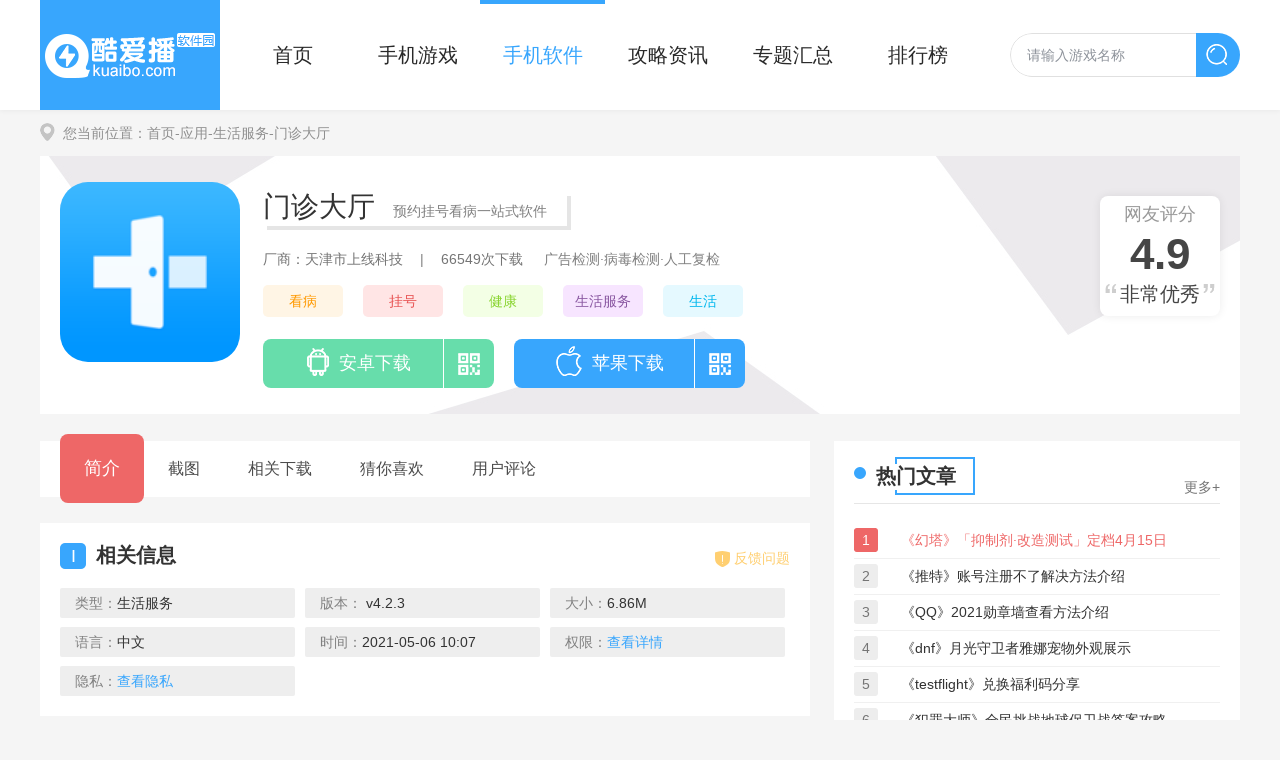

--- FILE ---
content_type: text/html; charset=UTF-8
request_url: https://www.kuaibo.com/soft/1444.html
body_size: 10683
content:

<!DOCTYPE html>
<html>
<head>
<meta charset="utf-8" />
<meta http-equiv="X-UA-Compatible" content="IE=edge,chrome=1" />
<title>门诊大厅app下载-门诊大厅官方安卓版下载V4.2.3-酷爱播软件园</title>
<meta name="keywords" content="门诊大厅,门诊大厅app下载,门诊大厅官方安卓版下载"/>
<meta name="description" content="《门诊大厅》是一款由卫生部推广改革的亮点项目，是国内首创精准医疗服务平台，辅助用户通过线上挂号看病等方式即可一键就医，是国内最大规模、最具权威的互联网医院集团和医生集团。对这款软件感兴趣的网友，一定不要错过这次机会，赶快来本站下载这款软件体验它的功能吧。"/>
<meta http-equiv="mobile-agent" content="format=xhtml; url=https://m.kuaibo.com/soft/1444.html">
<meta http-equiv="mobile-agent" content="format=html5; url=https://m.kuaibo.com/soft/1444.html">
<link rel="shortcut icon" href="/favicon.ico" type="image/x-icon" />
<link rel="stylesheet" type="text/css" href="https://www.kuaibo.com/public/css/screenshot.css"/>
<link type="text/css" rel="stylesheet" href="https://www.kuaibo.com/public/css/style.css" />
<script>pageConfig = window.pageConfig = { "cid": 0}</script>
<script src="https://www.kuaibo.com/public/js/jquery1.9.1.min.js"></script>
<script type="application/ld+json">
        {
            "@context": "https://ziyuan.baidu.com/contexts/combrian.jsonld",
            "@id": "https://www.kuaibo.com/soft/1444.html",
            
            "title": "门诊大厅app下载-门诊大厅官方安卓版下载V4.2.3-酷爱播软件园",
            "images": [
                "https://img.kuaibo.com/up/202105/06095551sgtf.png",
            ],
            "description": "《门诊大厅》是一款由卫生部推广改革的亮点项目，是国内首创精准医疗服务平台，辅助用户通过线上挂号看病等方式即可一键就医，是国内最大规模、最具权威的互联网医院集团和医生集团。对这款软件感兴趣的网友，一定不要错过这次机会，赶快来本站下载这款软件体验它的功能吧。",
            "pubDate": "2021-05-06T09:55:50",
            "upDate": "2021-05-06T10:07:42",
        }
</script>
</head>
<!-- <script type="text/javascript" src="https://www.kuaibo.com/public/js/ip_pb_404.js?v=3.1"></script> -->
<body>

<header>
	<div>
		<a href="/" target="_self" class="logo"><img src="https://www.kuaibo.com/public/img/logo.png" alt=""></a>
		<nav>
		    <a href="https://www.kuaibo.com/" >首页</a>
			<a href="https://www.kuaibo.com/game/" >手机游戏</a>
			<a class="current" href="https://www.kuaibo.com/soft/" >手机软件</a>
			<a href="https://www.kuaibo.com/gl/" >攻略资讯</a>
			<a href="https://www.kuaibo.com/heji/" >专题汇总</a>
			<a href="https://www.kuaibo.com/top/" >排行榜</a>
		</nav>
		<form id="searchForm" target="_blank" action="/downs/search/" method="post" >
		    <input id="bdcs" class="text" type="text" name="search" placeholder="请输入游戏名称" value="">
		    <input type="button" class="btnSearch" value="搜索">
		</form>    
	</div>
</header>
<div class="wrap">
	<div class="crumb"><i class="ico"></i>您当前位置：<a href="https://www.kuaibo.com/" target="_blank">首页</a><a href="/soft/" target="_blank">-应用</a><a href="https://www.kuaibo.com/soft/2-1-1.html" target="_blank">-生活服务</a>-门诊大厅</div>
	<section class="kgTop clearfix">
			<img src="https://img.kuaibo.com/up/202105/06095551sgtf.png" alt="门诊大厅">
			<div class="info">
				<div class="name"><h1>门诊大厅</h1>预约挂号看病一站式软件<i class="ico gf"></i></div>
				<p class="cs"><span>厂商：天津市上线科技</span>|<span>66549次下载</span> 广告检测·病毒检测·人工复检</p>

				<p class="tag"><a href="/heji/kanbing/" target="_blank">看病</a><a href="/heji/guahao/" target="_blank">挂号</a><a href="/heji/jiankang/" target="_blank">健康</a><a href="/heji/shenghuofuwu/" target="_blank">生活服务</a><a href="/heji/shenghuo/" target="_blank">生活</a></p>
				<div class="linkBtn downbtn" id="1444" type="2" >				
                    <a href="javascript:" style="display: none" rel="nofollow" class="adrBtn android"><span><i class="ico"></i>安卓下载</span><i class="ico"></i>
                        <div class="ewm">
								<div class="qrcode" id="qrcode1" url="https://m.kuaibo.com/soft/1444.html"></div>
								<p>●- 扫一扫到手机下载 -●</p>
					    </div>
					</a>
                    <a href="javascript:" style="display: none" rel="nofollow"  class="iosBtn ios"><span><i class="ico"></i>苹果下载</span><i class="ico"></i>
                        <div class="ewm">
								<div class="qrcode" id="qrcode2" url="https://m.kuaibo.com/soft/1444.html"></div>
								<p>●- 扫一扫到手机下载 -●</p>
						</div>
                    </a>
                    				</div>
			</div>
			<div class="kgrade"><span>网友评分</span><strong>4.9</strong><p>非常优秀</p></div>
			<!-- <div class="nograde"><p>暂无评分</p></div> -->
	</section>
	<div class="kgL">
		<section class="kgNav">
			<ul class="clearfix">
				<li class="ji current">简介</li>
				<li class="jt">截图</li>
				<li class="xz">相关下载</li>
				<li class="xh">猜你喜欢</li>
				<li class="pl">用户评论</li>
			</ul>
		</section>
		
		<section class="kgInfo">
			<div class="kgTit"><em><i>I</i>相关信息</em><div class="feBaBtn"><i class="ico"></i>反馈问题</div></div>
			<ul>
				<li>类型：<span>生活服务</span></li>
                <li>版本：<span> v4.2.3</span></li>
               <li>大小：<span>6.86M</span></li>
					

				<li>语言：<span>中文</span></li>
				<li>时间：<span>2021-05-06 10:07</span></li>
				
				<li>权限：<em class="gPower">查看详情</em></li>
				<li>隐私：<em class="gSecret">查看隐私</em></li>
			</ul>
		</section>
		
		<section class="kgCont">
			<div class="kgTit"><em><i>I</i>应用介绍</em></div>
			<div class="contHid hAuto">
				<div class="cont">
					<p style="text-indent:2em;">
	《<strong>门诊大厅</strong>》是一款由卫生部推广改革的亮点项目，是国内首创精准医疗服务平台，辅助用户通过线上挂号看病等方式即可一键就医，是国内最大规模、最具权威的互联网医院集团和医生集团。对这款软件感兴趣的网友，一定不要错过这次机会，赶快来本站下载这款软件体验它的功能吧。
</p>
<h3 style="text-indent:0em;">
	软件功能
</h3>
<p style="text-indent:2em;">
	1、软件内就医信息由国家卫计委官方认证平台，无虚假医疗信息。
</p>
<p style="text-indent:2em;">
	2、线上挂号不再需要排队，告别排队挂号的苦恼。
</p>
<p style="text-indent:2em;">
	3、软件拥有超多专家的线上五约服务。
</p>
<h3 style="text-indent:0em;">
	软件优势
</h3>
<p style="text-indent:2em;">
	1、大型检查无需再去现场排队，通过医指通门诊大厅约检查，自动匹配辅助用户找到合适的医生。
</p>
<p style="text-indent:2em;">
	2、通过医指通门诊大厅约病床，远程看病历，帮助用户寻找适合医院。
</p>
<p style="text-indent:2em;">
	3、软件内覆盖全国各类的常见科室及疑难杂症热门专家号源。
</p>
<h3 style="text-indent:0em;">
	用户评论
</h3>
<p style="text-indent:2em;">
	1、这个软件特别好用，还方便，真的太好啦。
</p>
<p style="text-indent:2em;">
	2、不仅UI界面美观，看起来又特别舒服，而且医院资源全，可以轻松预约，再也不用担心看医生了，强烈推荐大家使用这款软件。
</p>
<p style="text-indent:2em;">
	3、可以预约的医院非常多，不用大老远去医院现场排号，已体验，支持医指通。
</p>                <div class="rizhi">
					<h3>版本日志</h3><font class="rLog">查看历史</font>					<p><p>
	4.2.3版本更新内容
</p>
<p>
	　　1.优化交互界面
</p>
<p>
	　　2.修复隐藏bug
</p></p>				</div>
											
			    </div>									
				<div class="linear"></div>
			</div>	
			<div class="nextPre">
      <p>上一篇：<a href="https://www.kuaibo.com/soft/1443.html">好分数学生版</a></p>
      <p>下一篇：<a href="https://www.kuaibo.com/soft/1445.html">好分数家长版</a></p></div>
		</section>
		
		<section class="screenshot">
			<div class="kgTit"><em><i>P</i>截图</em></div>
			<div class="intro">
			    <div class="slider-contain">
			        <i class="gLeft" onclick="hscroll2('sSlider','right',1,1,2)"></i>
			        <i class="gRight" onclick="hscroll2('sSlider','left',1,1,2)"></i>
			        <div class="slider-inner-contain" id="sSlider">
			            <ul class="img-slider">
                            <li>
                                <a href="https://img.kuaibo.com/up/202105/06095548evx1.jpg" onclick="return false;" data-lightbox="screenshots">
                                    <div class="img-item"><img src="https://img.kuaibo.com/up/202105/06095548evx1.jpg" alt="门诊大厅截图1"></div>
                                </a>
                            </li>
                            <li>
                                <a href="https://img.kuaibo.com/up/202105/06095548zmhu.jpg" onclick="return false;" data-lightbox="screenshots">
                                    <div class="img-item"><img src="https://img.kuaibo.com/up/202105/06095548zmhu.jpg" alt="门诊大厅截图2"></div>
                                </a>
                            </li>
                            <li>
                                <a href="https://img.kuaibo.com/up/202105/06095548izsb.jpg" onclick="return false;" data-lightbox="screenshots">
                                    <div class="img-item"><img src="https://img.kuaibo.com/up/202105/06095548izsb.jpg" alt="门诊大厅截图3"></div>
                                </a>
                            </li>
                            <li>
                                <a href="https://img.kuaibo.com/up/202105/06095548wmol.jpg" onclick="return false;" data-lightbox="screenshots">
                                    <div class="img-item"><img src="https://img.kuaibo.com/up/202105/06095548wmol.jpg" alt="门诊大厅截图4"></div>
                                </a>
                            </li>
  
			            </ul>
			        </div>
			    </div>
			</div>
		</section>
		
		<section class="kgGame">
			<div class="kgTit"><em><i>D</i>相关下载</em></div>
			<ul>
                <li>
				    <a href="https://www.kuaibo.com/soft/1439.html" target="_blank" title="好大夫在线">
				        <img src="https://img.kuaibo.com/up/202105/06093558ryxa.png" alt="好大夫在线">
				        <div>
				            <p class="name">好大夫在线</p>
				            <p><span>生活服务</span>|<span>4.5<i class="ico"></i></span></p>
				            <span class="btn">下载 </span>
				        </div>
				    </a>            
				</li>
                <li>
				    <a href="https://www.kuaibo.com/soft/1438.html" target="_blank" title="微医">
				        <img src="https://img.kuaibo.com/up/202105/06092012q1zz.png" alt="微医">
				        <div>
				            <p class="name">微医</p>
				            <p><span>生活服务</span>|<span>4.4<i class="ico"></i></span></p>
				            <span class="btn">下载 </span>
				        </div>
				    </a>            
				</li>
                <li>
				    <a href="https://www.kuaibo.com/soft/1427.html" target="_blank" title="医鹿">
				        <img src="https://img.kuaibo.com/up/202105/04131622ma2i.png" alt="医鹿">
				        <div>
				            <p class="name">医鹿</p>
				            <p><span>生活服务</span>|<span>6.1<i class="ico"></i></span></p>
				            <span class="btn">下载 </span>
				        </div>
				    </a>            
				</li>
                <li>
				    <a href="https://www.kuaibo.com/soft/897.html" target="_blank" title="薄荷健康">
				        <img src="https://img.kuaibo.com/up/202104/22131810p0ll.png" alt="薄荷健康">
				        <div>
				            <p class="name">薄荷健康</p>
				            <p><span>运动健身</span>|<span>4.8<i class="ico"></i></span></p>
				            <span class="btn">下载 </span>
				        </div>
				    </a>            
				</li>
                <li>
				    <a href="https://www.kuaibo.com/soft/65.html" target="_blank" title="平安健康">
				        <img src="https://img.kuaibo.com/up/202103/171116118ph9.jpg" alt="平安健康">
				        <div>
				            <p class="name">平安健康</p>
				            <p><span>生活服务</span>|<span>8.4<i class="ico"></i></span></p>
				            <span class="btn">下载 </span>
				        </div>
				    </a>            
				</li>
			</ul>
		</section>
	
		
		<section class="kgLike tabBoxs">
			<div class="kgTit"><em><i>L</i>猜你喜欢</em><a href="https://www.kuaibo.com/heji/" target="_blank">更多+</a></div>
			<div class="tabMenus">
                <span class="current" >看病</span>
                <span  >挂号</span>
                <span  >健康</span>
                <span  >生活服务</span>
                <span  >生活</span>
            </div>
			<div class="tabConts">
				<div class="subBoxs ">
					<div class="tabTop">
						<a href="/heji/kanbing/" target="_blank" title="看病软件大全"><img src="https://img.kuaibo.com/bgame/202103/031521085obw.jpg" alt="看病软件大全"></a>
						<div class="dec">
							<a href="/heji/kanbing/" target="_blank">看病软件大全</a>
							<p>现在生病看病也是不需要出门就能实现的，以前我们生病需要去医院挂号看病，非常的麻烦，现在使用手机上的看病软件就能一键请医生为我们在线诊断病情，开具药方，那么市面上看病软件哪个好呢，今天，快播软件园小编给大家带来目前市面上最受欢迎的看病软件大全，欢迎大家前来下载体验。</p>
							<span>【 10款 】</span>
						</div>
					</div>
					<ul>
						<li>
						    <a href="/soft/1568.html" target="_blank" title="金苗宝">
                                <img src="https://img.kuaibo.com/up/202105/071540449fsi.png" alt="金苗宝">
						        <div>
						            <p class="name">金苗宝</p>
						            <p><span>丽人母婴</span>|<span>7.7<i class="ico"></i></span></p>
						            <span class="btn">下载 </span>
						        </div>
						    </a>            
						</li>
						<li>
						    <a href="/soft/1439.html" target="_blank" title="好大夫在线">
                                <img src="https://img.kuaibo.com/up/202105/06093558ryxa.png" alt="好大夫在线">
						        <div>
						            <p class="name">好大夫在线</p>
						            <p><span>生活服务</span>|<span>4.5<i class="ico"></i></span></p>
						            <span class="btn">下载 </span>
						        </div>
						    </a>            
						</li>
						<li>
						    <a href="/soft/1438.html" target="_blank" title="微医">
                                <img src="https://img.kuaibo.com/up/202105/06092012q1zz.png" alt="微医">
						        <div>
						            <p class="name">微医</p>
						            <p><span>生活服务</span>|<span>4.4<i class="ico"></i></span></p>
						            <span class="btn">下载 </span>
						        </div>
						    </a>            
						</li>
						<li>
						    <a href="/soft/1405.html" target="_blank" title="如丽医美">
                                <img src="https://img.kuaibo.com/up/202105/03143729re7x.png" alt="如丽医美">
						        <div>
						            <p class="name">如丽医美</p>
						            <p><span>丽人母婴</span>|<span>5.0<i class="ico"></i></span></p>
						            <span class="btn">下载 </span>
						        </div>
						    </a>            
						</li>
						<li>
						    <a href="/soft/1404.html" target="_blank" title="更美">
                                <img src="https://img.kuaibo.com/up/202105/03141822xvya.png" alt="更美">
						        <div>
						            <p class="name">更美</p>
						            <p><span>丽人母婴</span>|<span>4.9<i class="ico"></i></span></p>
						            <span class="btn">下载 </span>
						        </div>
						    </a>            
						</li>
						<li>
						    <a href="/soft/897.html" target="_blank" title="薄荷健康">
                                <img src="https://img.kuaibo.com/up/202104/22131810p0ll.png" alt="薄荷健康">
						        <div>
						            <p class="name">薄荷健康</p>
						            <p><span>运动健身</span>|<span>4.8<i class="ico"></i></span></p>
						            <span class="btn">下载 </span>
						        </div>
						    </a>            
						</li>
						<li>
						    <a href="/soft/528.html" target="_blank" title="新氧医美">
                                <img src="https://img.kuaibo.com/up/202104/07150137nt9u.png" alt="新氧医美">
						        <div>
						            <p class="name">新氧医美</p>
						            <p><span>丽人母婴</span>|<span>6.2<i class="ico"></i></span></p>
						            <span class="btn">下载 </span>
						        </div>
						    </a>            
						</li>
						<li>
						    <a href="/soft/67.html" target="_blank" title="叮当快药">
                                <img src="https://img.kuaibo.com/up/202103/17134545bp7c.png" alt="叮当快药">
						        <div>
						            <p class="name">叮当快药</p>
						            <p><span>生活服务</span>|<span>8.4<i class="ico"></i></span></p>
						            <span class="btn">下载 </span>
						        </div>
						    </a>            
						</li>
						<li>
						    <a href="/soft/65.html" target="_blank" title="平安健康">
                                <img src="https://img.kuaibo.com/up/202103/171116118ph9.jpg" alt="平安健康">
						        <div>
						            <p class="name">平安健康</p>
						            <p><span>生活服务</span>|<span>8.4<i class="ico"></i></span></p>
						            <span class="btn">下载 </span>
						        </div>
						    </a>            
						</li>
					</ul>	
				</div>
				<div class="subBoxs hide">
					<div class="tabTop">
						<a href="/heji/guahao/" target="_blank" title="挂号软件大全"><img src="https://img.kuaibo.com/bgame/202103/051514074wsq.jpg" alt="挂号软件大全"></a>
						<div class="dec">
							<a href="/heji/guahao/" target="_blank">挂号软件大全</a>
							<p>我们生病了或者去医院做体检都是需要提前预约挂号的，不少网友表示挂号困难，又要排队又要找黄牛的，特别麻烦，其实只要在手机上下载一款在线预约挂号软件就能轻松挂号，并且还能查看挂号状态，在线缴费等服务，今天，快播软件园小编给大家带来当下最火最受大家欢迎的挂号软件大全，欢迎大家前来下载使用。</p>
							<span>【 6款 】</span>
						</div>
					</div>
					<ul>
						<li>
						    <a href="/soft/1439.html" target="_blank" title="好大夫在线">
                                <img src="https://img.kuaibo.com/up/202105/06093558ryxa.png" alt="好大夫在线">
						        <div>
						            <p class="name">好大夫在线</p>
						            <p><span>生活服务</span>|<span>4.5<i class="ico"></i></span></p>
						            <span class="btn">下载 </span>
						        </div>
						    </a>            
						</li>
						<li>
						    <a href="/soft/1438.html" target="_blank" title="微医">
                                <img src="https://img.kuaibo.com/up/202105/06092012q1zz.png" alt="微医">
						        <div>
						            <p class="name">微医</p>
						            <p><span>生活服务</span>|<span>4.4<i class="ico"></i></span></p>
						            <span class="btn">下载 </span>
						        </div>
						    </a>            
						</li>
						<li>
						    <a href="/soft/897.html" target="_blank" title="薄荷健康">
                                <img src="https://img.kuaibo.com/up/202104/22131810p0ll.png" alt="薄荷健康">
						        <div>
						            <p class="name">薄荷健康</p>
						            <p><span>运动健身</span>|<span>4.8<i class="ico"></i></span></p>
						            <span class="btn">下载 </span>
						        </div>
						    </a>            
						</li>
						<li>
						    <a href="/soft/67.html" target="_blank" title="叮当快药">
                                <img src="https://img.kuaibo.com/up/202103/17134545bp7c.png" alt="叮当快药">
						        <div>
						            <p class="name">叮当快药</p>
						            <p><span>生活服务</span>|<span>8.4<i class="ico"></i></span></p>
						            <span class="btn">下载 </span>
						        </div>
						    </a>            
						</li>
						<li>
						    <a href="/soft/65.html" target="_blank" title="平安健康">
                                <img src="https://img.kuaibo.com/up/202103/171116118ph9.jpg" alt="平安健康">
						        <div>
						            <p class="name">平安健康</p>
						            <p><span>生活服务</span>|<span>8.4<i class="ico"></i></span></p>
						            <span class="btn">下载 </span>
						        </div>
						    </a>            
						</li>
					</ul>	
				</div>
				<div class="subBoxs hide">
					<div class="tabTop">
						<a href="/heji/jiankang/" target="_blank" title="健康类软件大全"><img src="https://img.kuaibo.com/bgame/202103/05154248mqdj.jpg" alt="健康类软件大全"></a>
						<div class="dec">
							<a href="/heji/jiankang/" target="_blank">健康类软件大全</a>
							<p>现在的人们越来越重视自己的身体健康，可是也不能每天都去体检，了解自己的身体状况，其实可以在手机中下载一款健康类软件，记录自己的点点滴滴，帮助自己直观地了解到自己的健康状态，今天，快播软件园小编给大家带来当下最火最受大家欢迎的健康类软件大全，欢迎大家前来下载使用。</p>
							<span>【 41款 】</span>
						</div>
					</div>
					<ul>
						<li>
						    <a href="/soft/2340.html" target="_blank" title="SleepTown">
                                <img src="https://img.kuaibo.com/up/202106/071135440r8c.png" alt="SleepTown">
						        <div>
						            <p class="name">SleepTown</p>
						            <p><span>生活服务</span>|<span>8.7<i class="ico"></i></span></p>
						            <span class="btn">下载 </span>
						        </div>
						    </a>            
						</li>
						<li>
						    <a href="/soft/2247.html" target="_blank" title="金禾睡眠管家">
                                <img src="https://img.kuaibo.com/up/202105/24180309ohws.png" alt="金禾睡眠管家">
						        <div>
						            <p class="name">金禾睡眠管家</p>
						            <p><span>其他应用</span>|<span>7.5<i class="ico"></i></span></p>
						            <span class="btn">下载 </span>
						        </div>
						    </a>            
						</li>
						<li>
						    <a href="/soft/2244.html" target="_blank" title="晚乐福">
                                <img src="https://img.kuaibo.com/up/202105/24160626wt2w.png" alt="晚乐福">
						        <div>
						            <p class="name">晚乐福</p>
						            <p><span>生活服务</span>|<span>6.2<i class="ico"></i></span></p>
						            <span class="btn">下载 </span>
						        </div>
						    </a>            
						</li>
						<li>
						    <a href="/soft/2205.html" target="_blank" title="掌上华医">
                                <img src="https://img.kuaibo.com/up/202105/21095751mhhu.png" alt="掌上华医">
						        <div>
						            <p class="name">掌上华医</p>
						            <p><span>学习教育</span>|<span>7.1<i class="ico"></i></span></p>
						            <span class="btn">下载 </span>
						        </div>
						    </a>            
						</li>
						<li>
						    <a href="/soft/2175.html" target="_blank" title="爱彼联">
                                <img src="https://img.kuaibo.com/up/202105/191538116uzq.png" alt="爱彼联">
						        <div>
						            <p class="name">爱彼联</p>
						            <p><span>其他应用</span>|<span>6.4<i class="ico"></i></span></p>
						            <span class="btn">下载 </span>
						        </div>
						    </a>            
						</li>
						<li>
						    <a href="/soft/1931.html" target="_blank" title="小米运动">
                                <img src="https://img.kuaibo.com/up/202105/12162845xvbj.png" alt="小米运动">
						        <div>
						            <p class="name">小米运动</p>
						            <p><span>运动健身</span>|<span>6.9<i class="ico"></i></span></p>
						            <span class="btn">下载 </span>
						        </div>
						    </a>            
						</li>
						<li>
						    <a href="/soft/1902.html" target="_blank" title="行者">
                                <img src="https://img.kuaibo.com/up/202105/12134122tyyz.png" alt="行者">
						        <div>
						            <p class="name">行者</p>
						            <p><span>运动健身</span>|<span>8.4<i class="ico"></i></span></p>
						            <span class="btn">下载 </span>
						        </div>
						    </a>            
						</li>
						<li>
						    <a href="/soft/1709.html" target="_blank" title="汗刻健身">
                                <img src="https://img.kuaibo.com/up/202105/10114634d6zk.png" alt="汗刻健身">
						        <div>
						            <p class="name">汗刻健身</p>
						            <p><span>运动健身</span>|<span>8.6<i class="ico"></i></span></p>
						            <span class="btn">下载 </span>
						        </div>
						    </a>            
						</li>
						<li>
						    <a href="/soft/1690.html" target="_blank" title="随申办市民云">
                                <img src="https://img.kuaibo.com/up/202105/10101802uqos.jpg" alt="随申办市民云">
						        <div>
						            <p class="name">随申办市民云</p>
						            <p><span>生活服务</span>|<span>4.8<i class="ico"></i></span></p>
						            <span class="btn">下载 </span>
						        </div>
						    </a>            
						</li>
					</ul>	
				</div>
				<div class="subBoxs hide">
					<div class="tabTop">
						<a href="/heji/shenghuofuwu/" target="_blank" title="生活服务软件大全"><img src="https://img.kuaibo.com/up/202103/101046395gwj.jpg" alt="生活服务软件大全"></a>
						<div class="dec">
							<a href="/heji/shenghuofuwu/" target="_blank">生活服务软件大全</a>
							<p>很多网友有时候需要做家庭清洁，搬家，看护，亦或是需要被照顾，想知道在哪里可以找到相关服务，其实在手机上下载一款生活服务APP，就能轻松找到对应的服务人员，今天，快播软件园小编给大家带来当下最火最受大家欢迎的生活服务软件大全，欢迎大家前来下载使用。</p>
							<span>【 254款 】</span>
						</div>
					</div>
					<ul>
						<li>
						    <a href="/soft/2363.html" target="_blank" title="travelboast：旅行地图">
                                <img src="https://img.kuaibo.com/up/202107/31133028s49w.png" alt="travelboast：旅行地图">
						        <div>
						            <p class="name">travelboast：旅行地图</p>
						            <p><span>生活服务</span>|<span>8.9<i class="ico"></i></span></p>
						            <span class="btn">查看 </span>
						        </div>
						    </a>            
						</li>
						<li>
						    <a href="/soft/2360.html" target="_blank" title="衣食购">
                                <img src="https://img.kuaibo.com/up/202107/30/2021072911763399_APP.png" alt="衣食购">
						        <div>
						            <p class="name">衣食购</p>
						            <p><span>网络购物</span>|<span>8.6<i class="ico"></i></span></p>
						            <span class="btn">下载 </span>
						        </div>
						    </a>            
						</li>
						<li>
						    <a href="/soft/2347.html" target="_blank" title="柚子浏览器">
                                <img src="https://img.kuaibo.com/up/202106/11093701azca.png" alt="柚子浏览器">
						        <div>
						            <p class="name">柚子浏览器</p>
						            <p><span>生活服务</span>|<span>6.9<i class="ico"></i></span></p>
						            <span class="btn">下载 </span>
						        </div>
						    </a>            
						</li>
						<li>
						    <a href="/soft/2340.html" target="_blank" title="SleepTown">
                                <img src="https://img.kuaibo.com/up/202106/071135440r8c.png" alt="SleepTown">
						        <div>
						            <p class="name">SleepTown</p>
						            <p><span>生活服务</span>|<span>8.7<i class="ico"></i></span></p>
						            <span class="btn">下载 </span>
						        </div>
						    </a>            
						</li>
						<li>
						    <a href="/soft/2337.html" target="_blank" title="Forest专注森林">
                                <img src="https://img.kuaibo.com/up/202106/07112119z7lu.png" alt="Forest专注森林">
						        <div>
						            <p class="name">Forest专注森林</p>
						            <p><span>手机办公</span>|<span>8.3<i class="ico"></i></span></p>
						            <span class="btn">下载 </span>
						        </div>
						    </a>            
						</li>
						<li>
						    <a href="/soft/2321.html" target="_blank" title="西岸生活">
                                <img src="https://img.kuaibo.com/up/202105/30215254bhzk.png" alt="西岸生活">
						        <div>
						            <p class="name">西岸生活</p>
						            <p><span>生活服务</span>|<span>9.7<i class="ico"></i></span></p>
						            <span class="btn">下载 </span>
						        </div>
						    </a>            
						</li>
						<li>
						    <a href="/soft/2306.html" target="_blank" title="图片压缩大师">
                                <img src="https://img.kuaibo.com/up/202105/27144342xo8g.png" alt="图片压缩大师">
						        <div>
						            <p class="name">图片压缩大师</p>
						            <p><span>拍照摄影</span>|<span>9.6<i class="ico"></i></span></p>
						            <span class="btn">下载 </span>
						        </div>
						    </a>            
						</li>
						<li>
						    <a href="/soft/2300.html" target="_blank" title="足球魔方">
                                <img src="https://img.kuaibo.com/up/202105/271344570sxw.png" alt="足球魔方">
						        <div>
						            <p class="name">足球魔方</p>
						            <p><span>其他应用</span>|<span>9.0<i class="ico"></i></span></p>
						            <span class="btn">下载 </span>
						        </div>
						    </a>            
						</li>
						<li>
						    <a href="/soft/2293.html" target="_blank" title="货车定位">
                                <img src="https://img.kuaibo.com/up/202105/27130921twdx.png" alt="货车定位">
						        <div>
						            <p class="name">货车定位</p>
						            <p><span>生活服务</span>|<span>8.8<i class="ico"></i></span></p>
						            <span class="btn">下载 </span>
						        </div>
						    </a>            
						</li>
					</ul>	
				</div>
				<div class="subBoxs hide">
					<div class="tabTop">
						<a href="/heji/shenghuo/" target="_blank" title="生活软件大全"><img src="https://img.kuaibo.com/up/202103/10140123hbat.jpg" alt="生活软件大全"></a>
						<div class="dec">
							<a href="/heji/shenghuo/" target="_blank">生活软件大全</a>
							<p>很多网友想让自己的生活变得有规律，养成良好的习惯，调整生活节奏，想知道哪些软件帮助自己管理自己的生活，为自己提供生活建议和生活帮助，今天，快播软件园小编给大家带来当下最火最受大家欢迎的生活软件大全，欢迎大家前来下载使用。</p>
							<span>【 396款 】</span>
						</div>
					</div>
					<ul>
						<li>
						    <a href="/soft/2347.html" target="_blank" title="柚子浏览器">
                                <img src="https://img.kuaibo.com/up/202106/11093701azca.png" alt="柚子浏览器">
						        <div>
						            <p class="name">柚子浏览器</p>
						            <p><span>生活服务</span>|<span>6.9<i class="ico"></i></span></p>
						            <span class="btn">下载 </span>
						        </div>
						    </a>            
						</li>
						<li>
						    <a href="/soft/2340.html" target="_blank" title="SleepTown">
                                <img src="https://img.kuaibo.com/up/202106/071135440r8c.png" alt="SleepTown">
						        <div>
						            <p class="name">SleepTown</p>
						            <p><span>生活服务</span>|<span>8.7<i class="ico"></i></span></p>
						            <span class="btn">下载 </span>
						        </div>
						    </a>            
						</li>
						<li>
						    <a href="/soft/2337.html" target="_blank" title="Forest专注森林">
                                <img src="https://img.kuaibo.com/up/202106/07112119z7lu.png" alt="Forest专注森林">
						        <div>
						            <p class="name">Forest专注森林</p>
						            <p><span>手机办公</span>|<span>8.3<i class="ico"></i></span></p>
						            <span class="btn">下载 </span>
						        </div>
						    </a>            
						</li>
						<li>
						    <a href="/soft/2321.html" target="_blank" title="西岸生活">
                                <img src="https://img.kuaibo.com/up/202105/30215254bhzk.png" alt="西岸生活">
						        <div>
						            <p class="name">西岸生活</p>
						            <p><span>生活服务</span>|<span>9.7<i class="ico"></i></span></p>
						            <span class="btn">下载 </span>
						        </div>
						    </a>            
						</li>
						<li>
						    <a href="/soft/2318.html" target="_blank" title="稀饭阅读">
                                <img src="https://img.kuaibo.com/up/202105/281732213vff.png" alt="稀饭阅读">
						        <div>
						            <p class="name">稀饭阅读</p>
						            <p><span>新闻阅读</span>|<span>8.1<i class="ico"></i></span></p>
						            <span class="btn">下载 </span>
						        </div>
						    </a>            
						</li>
						<li>
						    <a href="/soft/2317.html" target="_blank" title="猫语翻译官">
                                <img src="https://img.kuaibo.com/up/202105/2817025329wb.png" alt="猫语翻译官">
						        <div>
						            <p class="name">猫语翻译官</p>
						            <p><span>其他应用</span>|<span>8.2<i class="ico"></i></span></p>
						            <span class="btn">下载 </span>
						        </div>
						    </a>            
						</li>
						<li>
						    <a href="/soft/2314.html" target="_blank" title="零元游戏">
                                <img src="https://img.kuaibo.com/up/202105/28151511brwk.png" alt="零元游戏">
						        <div>
						            <p class="name">零元游戏</p>
						            <p><span>其他应用</span>|<span>7.9<i class="ico"></i></span></p>
						            <span class="btn">下载 </span>
						        </div>
						    </a>            
						</li>
						<li>
						    <a href="/soft/2313.html" target="_blank" title="UP游戏盒子">
                                <img src="https://img.kuaibo.com/up/202105/28150325g7cv.png" alt="UP游戏盒子">
						        <div>
						            <p class="name">UP游戏盒子</p>
						            <p><span>其他应用</span>|<span>6.3<i class="ico"></i></span></p>
						            <span class="btn">下载 </span>
						        </div>
						    </a>            
						</li>
						<li>
						    <a href="/soft/2305.html" target="_blank" title="56视频">
                                <img src="https://img.kuaibo.com/up/202105/27142554onte.png" alt="56视频">
						        <div>
						            <p class="name">56视频</p>
						            <p><span>视频播放</span>|<span>10.0<i class="ico"></i></span></p>
						            <span class="btn">下载 </span>
						        </div>
						    </a>            
						</li>
					</ul>	
				</div>
						
			</div>
		</section>
		<section class="kgComment">
			<div class="kgTit"><em><i>C</i>网友评论</em></div>
			<div class="comTop">
				<textarea name="textarea_name" required placeholder="请写出真实、客观、丰富的游戏评价，更容易获得大家的点赞呢~" rows="3"></textarea>
				<button class="comBtn" type="button">我要发表</button>
			</div>

			<div class="comList">
				<div class="comTit clearfix"><em>最新评论</em><span>共有0条评论</span></div>
				<div class="unlist">
					<div class="empty">暂无评价，赶紧抢占第一个评价~</div>
				</div>
				
				<!-- <div class="comMore"><span>更多</span></div> -->
			</div>
			
		</section>	

	</div>
	
	<div class="kgR">
		<section class="hNRank">
			<div class="hTitle"><em>热门文章<i class="ico"></i></em><a href="https://www.kuaibo.com/gl/" target="_blank">更多+</a></div>
			<ul>
                <li><i>1</i><a href="/gl/256.html" target="_blank" title="幻塔抑制剂改造定档测试时间是什么时候-幻塔抑制剂改造测试定档4月15日">《幻塔》「抑制剂·改造测试」定档4月15日</a></li>
                <li><i>2</i><a href="/gl/512.html" target="_blank" title="推特账号注册不了怎么办-推特账号注册不了解决方法介绍">《推特》账号注册不了解决方法介绍</a></li>
                <li><i>3</i><a href="/gl/768.html" target="_blank" title="qq勋章墙在哪查看2021_qq勋章墙查看方法教程">《QQ》2021勋章墙查看方法介绍</a></li>
                <li><i>4</i><a href="/gl/1024.html" target="_blank" title="dnf51礼包耕耘宠物属性怎么样-月光守卫者雅娜宠物外观展示">《dnf》月光守卫者雅娜宠物外观展示</a></li>
                <li><i>5</i><a href="/gl/1280.html" target="_blank" title="testflight兑换福利码有哪些-testflight兑换福利码分享">《testflight》兑换福利码分享</a></li>
                <li><i>6</i><a href="/gl/1536.html" target="_blank" title="犯罪大师5.6地球保卫战答案是什么-犯罪大师全民挑战地球保卫战攻略介绍">《犯罪大师》全民挑战地球保卫战答案攻略</a></li>
                <li><i>7</i><a href="/gl/1792.html" target="_blank" title="云顶之弈魔女丽桑卓怎么玩-11.9版本魔女丽桑卓阵容玩法攻略">《云顶之弈》11.9版本魔女丽桑卓阵容玩法攻略</a></li>
                <li><i>8</i><a href="/gl/2048.html" target="_blank" title="拼多多商家版怎么发布商品-商家版发布上架商品方法介绍">《拼多多》商家版发布上架商品方法介绍</a></li>
                <li><i>9</i><a href="/gl/2304.html" target="_blank" title="王者荣耀5月21日每日一题答案是什么-5.21微信每日一题答案分享">《王者荣耀》5月21日每日一题答案分享</a></li>
                <li><i>10</i><a href="/gl/2560.html" target="_blank" title="奥奇传说女精灵去衣服图片-奥奇传说女精灵去衣服高清无遮挡">《奥奇传说》女精灵去衣服图片分享</a></li>
	
			</ul>	
		</section>
		<section class="newsGame">
			<div class="hTitle"><em>近期大作<i class="ico"></i></em><a href="https://www.kuaibo.com/game/" target="_blank">更多+</a></div>
			<div class="slider">
			    <ul style="width: 760px; left: -380px;">
	
                        <li>
                            <a href="https://www.kuaibo.com/game/3.html" title="和平精英" target="_blank"><img src="https://img.kuaibo.com/up/202103/08134153vvic.png" alt="和平精英"><p>和平精英</p><span class="btn">下载</span></a>
                            <a href="https://www.kuaibo.com/game/55.html" title="滑雪大冒险2" target="_blank"><img src="https://img.kuaibo.com/up/202103/18100656uqca.png" alt="滑雪大冒险2"><p>滑雪大冒险2</p><span class="btn">下载</span></a>
                            <a href="https://www.kuaibo.com/game/54.html" title="神庙逃亡2" target="_blank"><img src="https://img.kuaibo.com/up/202103/18094517nb44.png" alt="神庙逃亡2"><p>神庙逃亡2</p><span class="btn">下载</span></a>
                            <a href="https://www.kuaibo.com/game/12.html" title="火影忍者" target="_blank"><img src="https://img.kuaibo.com/up/202103/151609155ql3.png" alt="火影忍者"><p>火影忍者</p><span class="btn">下载</span></a>
                            <a href="https://www.kuaibo.com/game/13.html" title="阴阳师" target="_blank"><img src="https://img.kuaibo.com/up/202103/15170745stq1.png" alt="阴阳师"><p>阴阳师</p><span class="btn">下载</span></a>
                            <a href="https://www.kuaibo.com/game/14.html" title="纪念碑谷" target="_blank"><img src="https://img.kuaibo.com/up/202103/15172536f3rf.png" alt="纪念碑谷"><p>纪念碑谷</p><span class="btn">下载</span></a>
						</li>
                        <li>
                            <a href="https://www.kuaibo.com/game/15.html" title="和平精英国际服" target="_blank"><img src="https://img.kuaibo.com/up/202103/151728234khi.jpg" alt="和平精英国际服"><p>和平精英国际服</p><span class="btn">下载</span></a>
                            <a href="https://www.kuaibo.com/game/16.html" title="游戏王：决斗链接" target="_blank"><img src="https://img.kuaibo.com/up/202103/16093904lmpr.png" alt="游戏王：决斗链接"><p>游戏王：决斗链接</p><span class="btn">下载</span></a>
                            <a href="https://www.kuaibo.com/game/17.html" title="月圆之‪夜‬" target="_blank"><img src="https://img.kuaibo.com/up/202103/16102108hjff.png" alt="月圆之‪夜‬"><p>月圆之‪夜‬</p><span class="btn">下载</span></a>
                            <a href="https://www.kuaibo.com/game/18.html" title="这是我的战争" target="_blank"><img src="https://img.kuaibo.com/up/202103/16104008bptg.png" alt="这是我的战争"><p>这是我的战争</p><span class="btn">下载</span></a>
                            <a href="https://www.kuaibo.com/game/99.html" title="打工人" target="_blank"><img src="https://img.kuaibo.com/up/202103/19165928a3hn.jpg" alt="打工人"><p>打工人</p><span class="btn">下载</span></a>
                            <a href="https://www.kuaibo.com/game/555.html" title="航海王热血航线" target="_blank"><img src="https://img.kuaibo.com/up/202104/13135033lqsg.png" alt="航海王热血航线"><p>航海王热血航线</p><span class="btn">下载</span></a>
						</li>
				</ul>
			    <div class="dot"></div>
			</div>		
		</section>
		<section class="hotTp">
			<div class="hTitle"><em>热门合集<i class="ico"></i></em><a href="https://www.kuaibo.com/heji/" target="_blank">更多+</a></div>
			<ul>
                <li>
				    <a href="https://www.kuaibo.com/heji/yizhi/" target="_blank" title="益智游戏合集">
						<img src="https://img.kuaibo.com/up/202103/15140405rdv3.jpg" osrc="https://img.kuaibo.com/up/202103/15140405rdv3.jpg" alt="益智游戏合集">
						<p>益智游戏合集</p>		 
				    </a>            
				</li>
                <li>
				    <a href="https://www.kuaibo.com/heji/chuxing/" target="_blank" title="出行软件合集">
						<img src="https://img.kuaibo.com/up/202103/13132427za0c.jpg" osrc="https://img.kuaibo.com/up/202103/13132427za0c.jpg" alt="出行软件合集">
						<p>出行软件合集</p>		 
				    </a>            
				</li>
                <li>
				    <a href="https://www.kuaibo.com/heji/rixi/" target="_blank" title="日系手游合集">
						<img src="https://img.kuaibo.com/up/202103/12161144aeco.jpg" osrc="https://img.kuaibo.com/up/202103/12161144aeco.jpg" alt="日系手游合集">
						<p>日系手游合集</p>		 
				    </a>            
				</li>
                <li>
				    <a href="https://www.kuaibo.com/heji/xaioqingxin/" target="_blank" title="小清新游戏合集">
						<img src="https://img.kuaibo.com/up/202103/11133413b19q.jpg" osrc="https://img.kuaibo.com/up/202103/11133413b19q.jpg" alt="小清新游戏合集">
						<p>小清新游戏合集</p>		 
				    </a>            
				</li>
								
			</ul>
		</section>		
	</div>

<input type="hidden" name="game_id" value="1444">
<input type="hidden" name="game_name" value="门诊大厅">
<input type="hidden" name="system_version" value="pc">
<input type="hidden" name="type_info" value="2">


<div class="rModel hide">
	<div id="addmodel"></div>
	<div class="rTmodel">
		<p class="rTit">历史日志<span class="rClose">×</span></p>
			<div class="rMlist">
		    <p><p>
	4.2.3版本更新内容
</p>
<p>
	　　1.优化交互界面
</p>
<p>
	　　2.修复隐藏bug
</p></p>			
			</div>
	</div>
</div>



<div class="gRule hide"><div class="ruleTxt"><div class="gRclose"><i class="ico"></i></div>
	           <div class="oTitle"><i class="ico"></i><p>权限说明</p></div>            <textarea class="ruleMain">直接拨打电话号码
- 允许程序从非系统拨号器里输入电话号码
获取额外的位置信息提供程序命令
- 允许程序访问额外的定位提供者指令
修改或删除您的SD卡中的内容
- 允许程序写入外部存储,如SD卡上写文件
读取手机状态和身份
- 访问电话状态
读取您的SD卡中的内容
- 允许程序读取您的SD卡中的内容
精确位置（基于GPS和网络）
- 通过GPS芯片接收卫星的定位信息,定位精度达10米以内
访问SD卡文件系统
- 挂载、反挂载外部文件系统
大致位置（基于网络）
- 通过WiFi或移动基站的方式获取用户错略的经纬度信息,定位精度大概误差在30~1500米
查阅敏感日志数据
- 读取系统底层日志
检索正在运行的应用
- 允许程序获取当前或最近运行的应用
控制振动
- 允许振动
拍摄照片和视频
- 允许访问摄像头进行拍照
在其他应用之上显示内容
- 显示系统窗口
查看WLAN连接
- 获取当前WiFi接入的状态以及WLAN热点的信息
完全的网络访问权限
- 访问网络连接,可能产生GPRS流量
更改网络连接性
- 改变网络状态如是否能联网
连接WLAN网络和断开连接
- 改变WiFi状态
修改系统设置
- 允许读写系统设置项
查看网络连接
- 获取网络信息状态,如当前的网络连接是否有效
防止手机休眠
- 允许程序在手机屏幕关闭后后台进程仍然运行</textarea>
<span class="gSure">确定</span></div></div>


</div>
<footer>
	<div>
		<p>本站所有软件来自互联网，版权归原著所有。如有侵权，敬请来信告知（kbyx8899@gmail.com），我们将及时撤销。</p>
		<p>Copyright©2026 Kuaibo.com All rights reserved. 版权所有 酷爱播软件园  </p>
		<p>
		<a href="http://www.cyberpolice.cn" target="_blank" rel="nofollow"><img src="https://www.kuaibo.com/public/img/cy01.jpg" >网络违法犯罪举报网站</a>
		<a href="http://www.hbjbzx.gov.cn/" target="_blank" rel="nofollow"><img src="https://www.kuaibo.com/public/img/cy02.jpg" >河北互联网违法和不良信息举报</a>
		<a href="http://www.12377.cn/" target="_blank" rel="nofollow"><img src="https://www.kuaibo.com/public/img/cy03.jpg">中国互联网举报中心</a>
		</p>
	</div>
</footer>
<div class="backTop"><i class="ico"></i></div>


<script src="https://www.kuaibo.com/public/js/qrcode.js" type="text/javascript" charset="utf-8"></script>

<script src="https://www.kuaibo.com/public/js/screenshot.js" type="text/javascript" charset="utf-8"></script>
<script src="https://www.kuaibo.com/public/js/kgDetail.js" type="text/javascript" charset="utf-8"></script>


<script src="https://www.kuaibo.com/public/js/public.js" type="text/javascript" charset="utf-8"></script><div style="display:none"><script type="text/javascript" src="https://s9.cnzz.com/z_stat.php?id=1279860317&web_id=1279860317"></script></div>
</body>
</html>


--- FILE ---
content_type: text/html; charset=UTF-8
request_url: https://www.kuaibo.com/downs/detail/1444/2
body_size: 293
content:
{"code":1,"data":{"id":"1444","addtime":"1620266150","addadmin":"30","type":"生活服务","name":"门诊大厅","and_url":"https:\/\/www.wandoujia.com\/apps\/6608717\/download\/dot?ch=detail_normal_dl","ios_url":"https:\/\/apps.apple.com\/cn\/app\/id1031116403","pc_url":"","editor":"卢思佳","site":"kuaibo","cate":"app","ios_text":2,"and_text":2}}

--- FILE ---
content_type: application/javascript; charset=utf-8
request_url: https://www.kuaibo.com/public/js/kgDetail.js
body_size: 15336
content:
$(function(){ 
	
	if($('.contHid').find('.cont').length>0){
		$('.contHid').css('height','auto');
		$('.gOpen').remove();
		$('.contHid .linear').css('display','none');
	}
	
	// kgNav jump
	$('.kgNav').find('li').on('click', function () {
		var times = $(this).index();
		$(this).addClass('current').siblings().removeClass('current');    
	})
	
	if($(".kgNav .ji").length>0){$(".kgNav .ji").on('click', function() {$('html,body').animate({scrollTop: $(".kgCont").offset().top}, 800);});}
	if($(".kgNav .jt").length>0){$(".kgNav .jt").on('click', function() {$('html,body').animate({scrollTop: $(".screenshot").offset().top}, 800);});}
	if($(".kgNav .qt").length>0){$(".kgNav .qt").on('click', function() {$('html,body').animate({scrollTop: $(".kgEdition").offset().top}, 800);});}
	if($(".kgNav .xz").length>0){$(".kgNav .xz").on('click', function() {$('html,body').animate({scrollTop: $(".kgGame").offset().top}, 800);});}
	if($(".kgNav .wz").length>0){$(".kgNav .wz").on('click', function() {$('html,body').animate({scrollTop: $(".kgArticle").offset().top}, 800);});}
	if($(".kgNav .xh").length>0){$(".kgNav .xh").on('click', function() {$('html,body').animate({scrollTop: $(".kgLike").offset().top}, 800);});}
	if($(".kgNav .pl").length>0){$(".kgNav .pl").on('click', function() {$('html,body').animate({scrollTop: $(".kgComment").offset().top}, 800);});}
	
	// screenshot
	lightbox.option({
	    'resizeDuration': 200,
	    'wrapAround': true,
	});
	
	// comment
	 $(".comBtn").on('click',function () {
		 var textarea = $("textarea[name='textarea_name']").val();
		 if (textarea == '') {
		     alert('评论内容不能为空');
		     return;
		 }else{
			 alert("发表成功等待审核");
			 return;
		 }
		
	 })
	 
	  $(".comList .listTop span").on('click',function () {
	    var top=$(".kgComment").offset().top;
	    $("textarea[name='textarea_name']").focus()
	    $('html, body').animate({scrollTop: top}, 300);
	})
	
	// order
	var orderHtml = '';
	orderHtml +=`<div class="orderList hide">
			<div class="orderBox">
			<div class="oClose"><i class="ico"></i></div>
			<div class="oOrder">
			<div class="oTitle"><i class="ico"></i><p>立即预约</p></div>
            <form action="" method="post">
            <input type="text" name="tel" placeholder="请输入预约手机号码" class="tel "/>
            <span class="msg"></span>
            <input type="button" name="btn" value="确定" class="oBtn" id="oBtn" />
            </form>
			</div>
			<div class="oWin hide"><div class="oTitle"><i class="ico"></i><p>预约成功</p></div><i class="ico"></i><strong>恭喜预约成功</strong><p>游戏开服后，您将收到短信提示</p><span class="oKnow">确定</span></div>
			<div class="oLose hide"><div class="oTitle"><i class="ico"></i><p>预约失败</p></div><i class="ico"></i><p>当前人数众多，预约失败！</p><span class="oKnow">确定</span></div>
			<div class="oAgin hide"><div class="oTitle"><i class="ico"></i><p>预约成功</p></div><i class="ico"></i><p>您已预约，请等待通知！</p><span class="oKnow">确定</span></div>
			</div></div>`
	$('body').append(orderHtml);
	$('.kgTop').find('.orderBtn').on('click', function() {$(".orderList").show();});
	$('.orderList').find('.oClose').on('click', function() {$(".orderList").hide();});
	$('.orderList').find('.oKnow').on('click', function() {$(".orderList").hide();});
	
	//rule
	var ruleHtml = '';
	    ruleHtml += `<p>此应用程序需要访问以下内容</p><strong>写入外部存储</strong>
	           <p>允许程序写入外部存储，如SD卡上写文件</p>
			   <strong>完全的网络访问权限</strong>
	           <p>允许该应用创建网络套接字和使用自定义网络协议。浏览器和其他某些应用提供了向互联网发送数据的途径，因此应用无需该权限即可向互联网发送数据</p><strong>拍摄照片和视频</strong>
	           <p>允许访问摄像头进行拍照或录制视频</p>
			   <strong>读取手机状态和身份</strong>
	           <p>允许应用访问设备的电话功能。此权限可让应用确定本机号码和设备ID、是否正处于通话状态以及拨打的号码。</p><strong>查看网络状态</strong>
	           <p>允许应用程序查看所有网络的状态。例如存在和连接的网络</p>
			   <strong>查看WLAN状态</strong>
	           <p>允许程序访问WLAN网络状态信息</p>
			   <strong>控制震动</strong>
	           <p>允许应用控制振动设备</p>
			   <strong>拨打电话</strong>
	           <p>允许一个程序初始化一个电话拨号不需通过拨号用户界面需要用户确认，应用程序执行可能需要您付费</p>`
	$('.ruleother').append(ruleHtml);
	$(".gPower").on('click', function () { $(".gRule").show();});
	$(".gSure").on('click', function () { $(".gRule").hide();});
	$(".gRclose").on('click', function () { $(".gRule").hide();});
	
	//Privacy
	var privacyHtml = '';
	    privacyHtml += `<div class="gPrivacy hide">
	           <div class="privacyTxt">
			   <div class="gPclose"><i class="ico"></i></div>
	           <div class="oTitle"><i class="ico"></i><p>隐私说明</p></div>
	           <div class="privacyMain">
	           <p>严格遵守法律法规，遵循以下隐私保护原则，为您提供更加安全、可靠的服务：</p>
	           <strong>1、安全可靠：</strong> 
	           <p>我们竭尽全力通过合理有效的信息安全技术及管理流程，防止您的信息泄露、损毁、丢失。</p>  
	           <strong>2、自主选择：</strong>  
	           <p>我们为您提供便利的信息管理选项，以便您做出合适的选择，管理您的个人信息</p>  
	           <strong>3、保护通信秘密：</strong>  
	           <p>我们严格遵照法律法规，保护您的通信秘密，为您提供安全的通信服务。</p>
	           <strong>4、合理必要：</strong>  
	           <p>为了向您和其他用户提供更好的服务，我们仅收集必要的信息。</p>
	           <strong>5、清晰透明：</strong>  
	           <p>我们努力使用简明易懂的表述，向您介绍隐私政策，以便您清晰地了解我们的信息处理方式。</p>
	           <strong>6、将隐私保护融入产品设计：</strong>  
	           <p>我们在产品和服务研发、运营的各个环节，融入隐私保护的理念。</p>
	           <strong>本《隐私政策》主要向您说明：</strong>  
	           <p>我们收集哪些信息 我们收集信息的用途 您所享有的权利</p>
	           <strong>希望您仔细阅读《隐私政策》</strong>  
	           <p>为了让您有更好的体验、改善我们的服务或经您同意的其他用途，在符合相关法律法规的前提下，我们可能将通过某些服务所收集的信息用于我们的其他服务。例如，将您在使用我们某项服务时的信息，用于另一项服务中向您展示个性化的内容或广告、用于用户研究分析与统计等服务。</p>
	           <p>若您使用服务，即表示您认同我们在本政策中所述内容。除另有约定外，本政策所用术语与《服务协议》中的术语具有相同的涵义。</p>
	           <p>如您有问题，请联系我们。</p>
	           </div>
			   <div class="gSure">确定</div>
	           </div>
	           </div>`
	$('body').append(privacyHtml);
	$(".gSecret").on('click', function () { $(".gPrivacy").show();});
	$(".gSure").on('click', function () { $(".gPrivacy").hide();});
	$(".gPclose").on('click', function () { $(".gPrivacy").hide();});
	
	// feedback
	var feBaHtml = '';
	feBaHtml +=`<div class="feedBack hide">
			<div class="feBaBox">
			<div class="feBaClose"><i class="ico"></i></div>
			<div class="feHead"><i class="ico"></i><p>意见反馈</p></div>
			<div class="feBack">
            <p>反馈原因</p>
            <div class="info">
            <div class='checkbox'> <input type='checkbox' id='checkbox1' data-value="1" name='checkbox[]'> <label for='checkbox1'>有色情、暴力、反动等不良内容</label> </div>
            <div class='checkbox'> <input type='checkbox' id='checkbox2' data-value="2" name='checkbox[]'> <label for='checkbox2'>有抄袭、侵权嫌疑</label> </div>
            <div class='checkbox'> <input type='checkbox' id='checkbox3' data-value="3" name='checkbox[]'> <label for='checkbox3'>广告很多、含有不良插件</label> </div>
            <div class='checkbox'> <input type='checkbox' id='checkbox4' data-value="4" name='checkbox[]'> <label for='checkbox4'>无法正常安装或进入游戏</label> </div>
            </div>
            <p>其他原因</p>
            <textarea name="remake" placeholder="请输入补充说明"></textarea>
			<p>联系方式</p>
			<div class="telBox"><input type="tel" name="tel"  placeholder="请输入手机号码"> </div>
			</div>
			<div class="feSubmit"> <input type="button" class="submit" name="submit" value="确定"> </div>
			</div>
			</div>`
	$("body").append(feBaHtml);
	$(".feBaBtn").on('click', function () { $(".feedBack").show();});
	$(".feBaClose").on('click', function (e) {let ev = e || window.event;if(ev && ev.stopPropagation){ev.stopPropagation(); }else{ev.cancelBubble = true; }$(".feedBack").hide();});
	
	$(".submit").click(function () {
		let tel_num =  $.trim($(".telBox input[name='tel']").val());
	    let game_id = $.trim($("input[name='game_id']").val());
	    let game_name = $.trim($("input[name='game_name']").val());
	    let type_info = $.trim($("input[name='type_info']").val());
	    let system = $.trim($("input[name='system_version']").val());
		let reason = "";
		$(".feBack input[name='checkbox[]']:checked").each(function (k, v) {
		    reason += ',' + $(v).data('value')
		})
		let remake = $.trim($(".feBack textarea[name='remake']").val());
		if (!reason && !remake) {
		    alert('请选择反馈原因！');
		    return;
		}
		let tel = isPoneAvailable(tel_num);
		if (!tel) {
		    alert('请输入正确的手机号码!');
		    return;
		}	
			
	    $.ajax({
	        url: '/downs/feedback/',
	        type: 'POST',
	        data: {
	            'game_id': game_id,
 	            'reason': reason,
	            'system': system,
	            'tel': tel_num,
	            'remake': remake,
	            'type': type_info,
	            'game_name': game_name,
	        },
	        success: function (data) {
	            res = $.parseJSON(data);
	            if (res.code == 200) {
	                alert('反馈成功,谢谢您！');
	                $(".feedBack").hide();
	            }else {
	                alert(res.msg);
					$(".feedBack").hide();
	                return;
	            }
	        }
	    });
	});
	
	
	
})

//rizhi
$(".rLog").on('click', function () { $(".rModel").show();});
$(".rClose").on('click', function () { $(".rModel").hide();});
$(".rModel").find('p').each(function () {
	if($(this).html() === ""){
		$(this).css("display","none")
		$(this).remove()
	}
})

$(".rModel").find('strong').parent("p").each(function () {
	$(this).css("text-indent","0")
})
$(".rizhi").find('strong').parent("p").each(function () {
	$(this).css("text-indent","0")
})


$(".rizhi").find('p').each(function () {
	if($(this).text().includes("版本更新内容")){
		$(this).css("text-indent","0")
		$(this).css("font-weight","bold")
		$(this).css("font-size","14px")
	}	
})
$(".rModel").find('p').each(function () {
	if($(this).text().includes("版本更新内容")){
		$(this).css("text-indent","0")
		$(this).css("font-weight","bold")
		$(this).css("font-size","16px")
	}	
})

	
 // order
//验证手机号
 function isPoneAvailable(tel) {  
     var myreg=/^[1][3,4,5,6,7,8,9][0-9]{9}$/;
     if (!myreg.test(tel)) { 
         return false;
     } else {  
         return true; 
     }  
 }
 
 function telResult(telText){
 	var telText = $('.tel').val(),result = isPoneAvailable(telText);//判断手机是否正确
     if(result===false){
         $('.tel').css({'color':'#ff3232','border-color':'#ff3232'});
         $('.msg').text("*请输入正确手机号码")
 		$('.msg').css({'content':'"*请输入正确手机号码"','color': '#ff3232','font-size':'14px','text-align': 'left','display': 'block','width':'326px','margin': '0 auto'});
         return false;
     }else{
         $('.tel').css({'color':'#333','border-color':'#d2d2d2'});
         $('.msg').text("")
         return true;
     }
 }
 
 $(".oBtn").click(function () {
     var telText = $('.tel').val();
     let game_id = $("input[name='game_id']").val().trim();
     let game_name =$("input[name='game_name']").val().trim();
     let system =$("input[name='system_version']").val().trim();
     let type_info =$("input[name='type_info']").val().trim();
     if (game_id == ''){if(type_info == 1){alert('游戏id不能为空');}else{alert('应用id不能为空');}return false;}
     telResult(telText);
     $.ajax({
         url:"/downs/reservation/",
         type: 'post',
         data:{
             'phone':telText,
             'game_id':game_id,
             'game_name':game_name,
             'type': type_info,
             'system':system
         },
        success:function (res) {
             let result =  JSON.parse(res); //由JSON字符串转换为JSON对象
             if (result.code==0){
                 $('.msg').text(result.msg)
                 $('.msg').css({'content':'"+result.msg+"','color': '#ff3232','font-size':'14px','text-align': 'left','display': 'block','width':'326px','margin': '0 auto'});
                 return false;
             }else if(result.code== 200){
                 //suc
 				$(".oOrder").hide();
 				$(".oWin").show();
             }else if(result.code== 300){
 				//ard
 				$(".oOrder").hide();
                 $(".oAgin").show();
 
             }else if(result.code== 400){
                 //lose
 				$(".oOrder").hide();
                 $(".oLose").show();
             }
         }
     })
 })
 $('body').delegate('.tel','blur',function(){
     telResult();
 });
 
 //left<->right
 function hscroll2(id, flag, min, move, childlevel, time) {
 	min = min || 2;
 	move = move || 1;
 	time = time || 300;
 	childlevel = childlevel || 1;
 	var parent = $("#" + id + ":not(:animated)");
 	if (childlevel == 1) {
 		var kids = parent.children();
 	} else {
 		var kids = parent.children().eq(0).children();
 	}
 
 	if (kids.length < min) return false;
 	var kid = kids.eq(0);
 	var kidWidth = kid.width() + parseInt(kid.css("paddingLeft")) + parseInt(kid.css("paddingRight")) + parseInt(kid.css(
 		"marginLeft")) + parseInt(kid.css("marginRight"));
 	var margin = (kidWidth * move);
 	if (flag == "left") {
 		var s = parent.scrollLeft() + margin;
 		parent.animate({
 			'scrollLeft': s
 		}, time);
 	} else {
 		var s = parent.scrollLeft() - margin;
 		parent.animate({
 			'scrollLeft': s
 		}, time);
 	}
 	return false;
 }
 
 $.trim = function(str) { return str == null ? '' : String.prototype.trim.call(str); };
 


